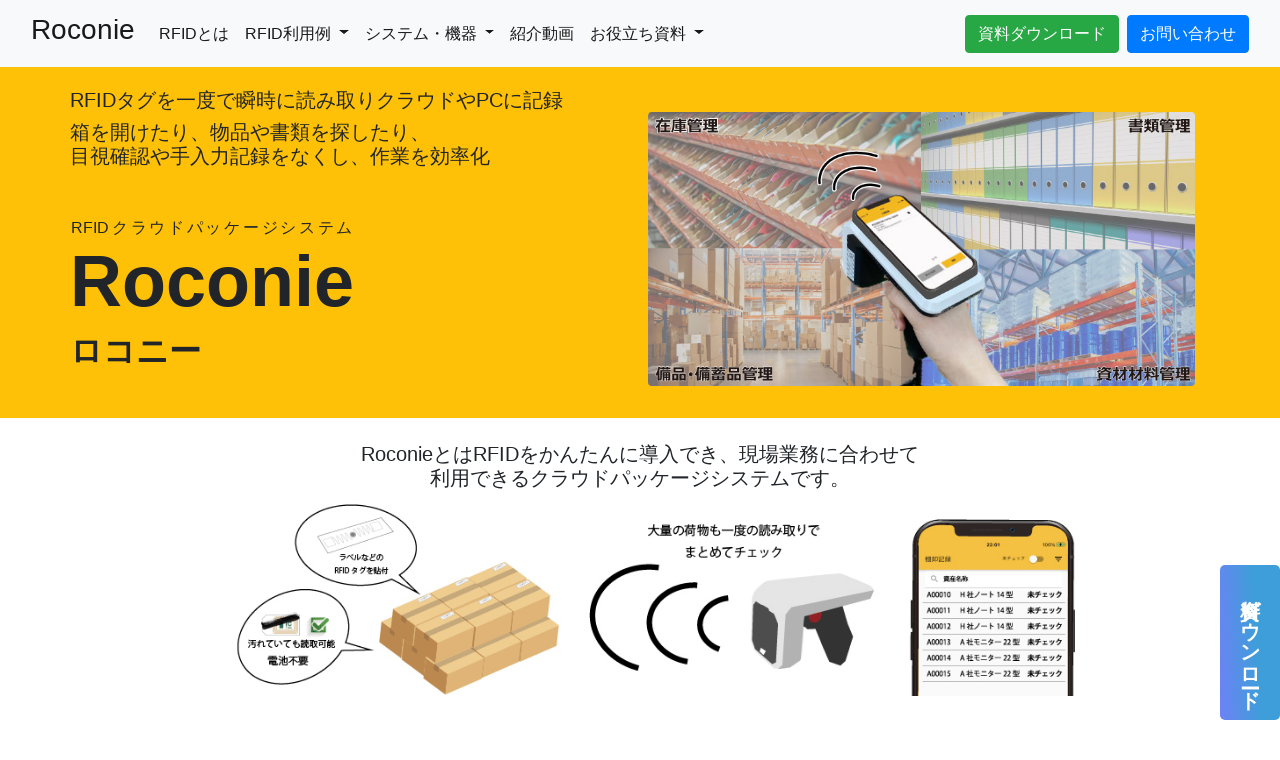

--- FILE ---
content_type: text/html
request_url: https://www.roconie.net/
body_size: 7968
content:
<!doctype html>
<html lang="en">

<head>
    <!-- Google Tag Manager -->
    <script>(function (w, d, s, l, i) {
            w[l] = w[l] || []; w[l].push({
                'gtm.start':
                    new Date().getTime(), event: 'gtm.js'
            }); var f = d.getElementsByTagName(s)[0],
                j = d.createElement(s), dl = l != 'dataLayer' ? '&l=' + l : ''; j.async = true; j.src =
                    'https://www.googletagmanager.com/gtm.js?id=' + i + dl; f.parentNode.insertBefore(j, f);
        })(window, document, 'script', 'dataLayer', 'GTM-53534LV');</script>
    <!-- End Google Tag Manager -->
    <meta charset="utf-8">
    <meta name="viewport" content="width=device-width, initial-scale=1, shrink-to-fit=no">
    <meta name="description"
        content="RFIDタグを内包した専用ラベルを貼るだけで、情報管理や対象物の捜索、廃棄管理も簡単に実現できます。">
    <meta name="keywords" content="RFID,業務改善,業務可視化,業務効率化,ICタグ,RFIDリーダー,入退場管理">
    <link rel="stylesheet" href="https://stackpath.bootstrapcdn.com/bootstrap/4.5.0/css/bootstrap.min.css"
        integrity="sha384-9aIt2nRpC12Uk9gS9baDl411NQApFmC26EwAOH8WgZl5MYYxFfc+NcPb1dKGj7Sk" crossorigin="anonymous">
    <link rel="stylesheet" type="text/css" href="floating_banner.css">
    <link rel="shortcut icon" href="favicon.ico">
    <link rel="canonical" href="https://www.roconie.net/">
    <title>Roconie-RFIDクラウドパッケージシステム</title>
</head>

<body>
    <!-- Google Tag Manager (noscript) -->
    <noscript><iframe src="https://www.googletagmanager.com/ns.html?id=GTM-53534LV" height="0" width="0"
            style="display:none;visibility:hidden"></iframe></noscript>
    <!-- End Google Tag Manager (noscript) -->
    <header>
        <div class="fixed-top zindex-20">
            <nav class="navbar navbar-expand-lg fixed-top navbar-light bg-light">
                <div class="container-fluid">
                    <a class="navbar-brand" href="./index.html">
                        <h1 class="h3">Roconie</h1>
                    </a>
                    <button class="navbar-toggler" type="button" data-toggle="collapse"
                        data-target="#navbarSupportedContent" aria-controls="navbarSupportedContent"
                        aria-expanded="false" aria-label="Toggle navigation">
                        <span class="navbar-toggler-icon"></span>
                    </button>
                    <div class="collapse navbar-collapse" id="navbarSupportedContent">
                        <ul class="navbar-nav mr-auto">
                            <li class="nav-item active">
                                <a class="nav-link" href="./about-rfid.html">RFIDとは</a>
                            </li>
                            <li class="nav-item dropdown">
                                <a class="nav-link dropdown-toggle active navbarDropdownMenuLink" href="#" id=""
                                    role="button" data-toggle="dropdown" aria-haspopup="true" aria-expanded="false">
                                    RFID利用例
                                </a>
                                <div class="dropdown-menu" aria-labelledby="navbarDropdownMenuLink">
                                    <a class="dropdown-item" href="./rfid-warehouse-management.html">
                                        在庫管理
                                    </a>
                                    <a class="dropdown-item" href="./rfid-stockpile-management.html">
                                        備品管理・備蓄品管理
                                    </a>
                                    <a class="dropdown-item" href="./rfid-docs-organization.html">
                                        書類管理・文書管理
                                    </a>
                                    <a class="dropdown-item" href="./roconie-aru.html">
                                        資産管理・資材材料管理
                                    </a>
                                    <a class="dropdown-item" href="./aru-excel.html">
                                        エクセル連携Lite版
                                    </a>
                                    <a class="dropdown-item" href="./roconie-iru.html">
                                        入退場管理
                                    </a>
                                </div>
                            </li>
                            <li class="nav-item dropdown">
                                <a class="nav-link dropdown-toggle active navbarDropdownMenuLink" href="#" id=""
                                    role="button" data-toggle="dropdown" aria-haspopup="true" aria-expanded="false">
                                    システム・機器
                                </a>
                                <div class="dropdown-menu" aria-labelledby="navbarDropdownMenuLink">
                                    <a class="dropdown-item" href="./about-roconie.html">
                                        Roconieとは
                                    </a>
                                    <a class="dropdown-item" href="./features.html">
                                        標準機能
                                    </a>
                                    <a class="dropdown-item" href="./devices.html">
                                        対応機器
                                    </a>
                                    <a class="dropdown-item" href="./devices.html#readers">
                                        ＞RFIDリーダー
                                    </a>
                                    <a class="dropdown-item" href="./devices.html#tags">
                                        ＞RFIDタグ
                                    </a>
                                    <a class="dropdown-item" href="./environment.html">
                                        動作環境
                                    </a>
                                    <a class="dropdown-item" href="./customize.html">
                                        カスタマイズ例
                                    </a>
                                </div>
                            </li>
                            <li class="nav-item active">
                                <a class="nav-link" href="./movie.html">紹介動画</a>
                            </li>
                            <li class="nav-item dropdown">
                                <a class="nav-link dropdown-toggle active navbarDropdownMenuLink" href="./contents.html"
                                    id="" role="button" data-toggle="dropdown" aria-haspopup="true"
                                    aria-expanded="false">
                                    お役立ち資料
                                </a>
                                <div class="dropdown-menu" aria-labelledby="navbarDropdownMenuLink">
                                    <a class="dropdown-item" href="./contents.html#docu">
                                        <b>RFIDに関するお役立ち一覧</b>
                                    </a>
                                    <a class="dropdown-item" href="./preventing-inventory-management-mistakes.html">
                                        在庫管理の悩み・・・
                                    </a>
                                    <a class="dropdown-item" href="./optimize-inventory.html">
                                        棚卸を効率化するには？
                                    </a>
                                    <a class="dropdown-item" href="./disaster-prevention-stockpile-management.html">
                                        大量の防災備蓄品の管理方法
                                    </a>
                                    <a class="dropdown-item" href="./optimize-document-management.html">
                                        紙の書類・文書管理の効率化術
                                    </a>
                                    <a class="dropdown-item" href="./choice-rfid-devices.html">
                                        RFIDリーダーの選び方
                                    </a>
                                    <a class="dropdown-item" href="./technology_comparison_rfid.html">
                                        RFIDとその他の技術の比較
                                    </a>
                                    <a class="dropdown-item" href="./contents.html">
                                        <b>よくある質問</b>
                                    </a>
                                </div>
                            </li>

                        </ul>
                        <a href="https://form.k3r.jp/ao_mkt/rodl">
                            <button class="btn btn-success mr-2" type="submit">資料ダウンロード</button>
                        </a>
                        <a href="https://form.k3r.jp/ao_mkt/roask">
                            <button class="btn btn-primary" type="submit">お問い合わせ</button>
                        </a>
                    </div>
                </div>
            </nav>
        </div>
    </header>

    <div class="floating-banner d-none d-lg-block">
        <a href="https://form.k3r.jp/ao_mkt/rodl">
            <div class="banner">
                <p class="copy">資料ダウンロード</p>
            </div>
        </a>
    </div>

    <article class="mt-5">
        <section class="mt-5">
            <div class="container-fluid bg-warning mt-5 p-4">
                <div class="container mt-3">
                    <div class="row align-items-center">
                        <div class="col-sm pl-0 mb-3">
                            <h2 class="h5">RFIDタグを一度で瞬時に読み取りクラウドやPCに記録</h2>
                            <h2 class="h5">箱を開けたり、物品や書類を探したり、<br>目視確認や手入力記録をなくし、作業を効率化<br>&nbsp;</h2>
                            <h1 class="h4 display-3"> <ruby><strong><b>Roconie</b></strong>
                                    <rt><span class="h6">RFIDクラウドパッケージシステム</span></rt>
                                </ruby></h1>
                            <h2 class="h2"><b>ロコニー</b></h2>
                        </div>
                        <div class="col-sm pt-3">
                            <picture>
                                <!-- <source class="rounded mx-auto d-block" srcset="./contents/img/rfid_top04.webp"
                                    type="image/webp" alt=""> -->
                                <img class="rounded mx-auto d-block" src="./contents/img/ro_top_n_004.jpg" width="100%"
                                    alt="RFIDクラウドパッケージ「Roconie」">
                            </picture>
                        </div>
                    </div>
                </div>
            </div>
        </section>

        <section>
            <div class="container bg-light mt-3 mb-3">
                <div class="row justify-content-center bg-white">
                    <div class="col-sm bg-white m-1 p-1">
                        <div class="center-block">
                            <div class="container w-75">
                                <h3 class="h5 text-center pl-3 pr-3">
                                    RoconieとはRFIDをかんたんに導入でき、現場業務に合わせて<br>利用できるクラウドパッケージシステムです。
                                </h3>
                            </div>
                        </div>
                        <picture>
                            <img class="bd-placeholder-img bd-placeholder-img-lg card-img mx-auto d-block"
                                src="./contents/img/ro_aru_anime001.gif" alt="RFIDタグをつけた物品をRFIDリーダーで読み取り" style="width: 80%;">
                        </picture>

                    </div>
                </div>
            </div>
            <div class="container bg-light mt-5 mb-3">
                <div class="row justify-content-center bg-white">
                    <div class="w-100"></div>
                    <div class="w-100"></div>
                    <div class="container bg-white mb-3">
                        <div class="row justify-content-center bg-white">
                            <div class="col-lg bg-white m-1 p-1">
                                <div class="text-center">
                                    <a href="./about-rfid.html">
                                        <button class="btn btn-success mr-2 rounded-pill" type="submit">RFIDとは？</button>
                                    </a>
                                </div>
                            </div>
                            <div class="col-lg bg-white m-1 p-1">
                                <div class="text-center">
                                    <a href="./about-roconie.html">
                                        <button class="btn btn-success mr-2 rounded-pill"
                                            type="submit">Roconieとは？</button>
                                    </a>
                                </div>
                            </div>
                        </div>
                    </div>
                </div>
            </div>
            <div class="container bg-light mt-5 mb-3 mt-3">
                <div class="w-100"></div>
                <div class="col-sm bg-light mt-2 pt-2">
                    <h3 class="h5 text-center">
                        上記のお客様をはじめとして、現在、多数のお客様でシステムを導入いただいております
                    </h3>
                </div>
                <div class="row justify-content-center bg-light">
                    <div class="col-sm bg-light m-0 p-1 align-self-center">
                        <div class=" text-center">
                            <picture>
                                <source class="img-fluid mx-auto p-2 d-block" srcset="./contents/img/ro_logo_001.webp"
                                    type="image/webp" alt="logo" width="50%">
                                <img class="img-fluid mx-auto p-2 d-block" src="./contents/img/ro_logo_001.jpg"
                                    alt="logo" width="50%">
                            </picture>
                        </div>
                    </div>
                    <div class="col-sm bg-light m-0 p-1 align-self-center">
                        <div class=" text-center">
                            <picture>
                                <source class="img-fluid mx-auto p-2 d-block" srcset="./contents/img/ro_logo_002.webp"
                                    type="image/webp" alt="logo" width="50%">
                                <img class="img-fluid mx-auto p-2 d-block" src="./contents/img/ro_logo_002.jpg"
                                    alt="logo" width="50%">
                            </picture>
                        </div>
                    </div>
                </div>
                <div class="w-100"></div>
                <div class="col-sm bg-light mt-2 pt-2">
                    <h3 class="h5 text-center">
                        <b>別府市の防災備蓄管理IoTソリューション導入プロジェクトにアジアクエスト株式会社と連携して参画</b><br><br>詳しくは<a href="https://ss.dentsusoken.com/news/20230322/" target="_blank" rel="noopener"><b>こちら＞</b></a><br>&nbsp;
                    </h3>
                </div>
            </div>
        </section>

        <section class="bg-warning">
            <div class="container bg-warning mt-5 mb-3 mt-4">
                <div class="w-100"></div>
                <div class="col-sm bg-warning mt-1 pt-1">
                    <h3 class="h4 text-center pt-4">
                        詳しい利用例・導入イメージはこちら
                    </h3>
                </div>
                <div class="container bg-warning mt-4 mb-3">
                    <div class="row justify-content-center bg-warning">
                        <div class="w-100"></div>
                        <div class="w-100"></div>
                        <div class="container bg-warning mb-0">
                            <div class="row justify-content-center bg-warning">
                                <div class="col-lg bg-warning m-1 p-1">
                                    <div class="text-center">
                                        <a href="./rfid-warehouse-management.html">
                                            <button class="btn btn-success mr-2 rounded-pill" type="submit"><span
                                                    style="font-size: 22px;">&nbsp;&nbsp;&nbsp;&nbsp;在庫管理&nbsp;&nbsp;&nbsp;&nbsp;</span></button>
                                        </a>
                                    </div>
                                </div>
                                <div class="col-lg bg-warning m-1 p-1">
                                    <div class="text-center">
                                        <a href="./roconie-aru.html">
                                            <button class="btn btn-success mr-2 rounded-pill" type="submit"><span
                                                    style="font-size: 22px;">&nbsp;&nbsp;&nbsp;&nbsp;資産管理&nbsp;&nbsp;&nbsp;&nbsp;</span></button>
                                        </a>
                                    </div>
                                </div>
                                <div class="col-lg bg-warning m-1 p-1">
                                    <div class="text-center">
                                        <a href="./rfid-docs-organization.html">
                                            <button class="btn btn-success mr-2 rounded-pill" type="submit"><span
                                                    style="font-size: 22px;">&nbsp;&nbsp;&nbsp;&nbsp;書類管理&nbsp;&nbsp;&nbsp;&nbsp;</span></button>
                                        </a>
                                    </div>
                                </div>
                                <div class="col-lg bg-warning m-1 p-1">
                                    <div class="text-center">
                                        <a href="./roconie-iru.html">
                                            <button class="btn btn-success mr-2 rounded-pill" type="submit"><span
                                                    style="font-size: 22px;">&nbsp;&nbsp;入退場管理&nbsp;&nbsp;</span></button>
                                        </a>
                                    </div>
                                </div>
                            </div>
                        </div>
                    </div>
                    <div class="row justify-content-center bg-warning">
                        <div class="w-100"></div>
                        <div class="w-100"></div>
                        <div class="container mt-3 mb-4">
                            <div class="row justify-content-center bg-warning">
                                <div class="col-lg m-1 p-1">
                                    <div class="text-center">
                                        <a href="./aru-excel.html">
                                            <!-- <button class="btn btn-success mr-2 rounded-pill" type="submit"> -->
                                            <span
                                                style="font-size: 22px;">&nbsp;簡単にエクセルのリストと連携できるLite版アプリケーションはこちら&nbsp;＞&nbsp;</span>
                                            <!-- </button> -->
                                        </a>
                                    </div>
                                </div>
                            </div>
                        </div>
                    </div>
                </div>
            </div>
        </section>

        <section>
            <div class="container bg-light mt-5 mb-3">
                <div class="row justify-content-center bg-white">
                    <div class="w-100"></div>
                    <div class="col-12 bg-white pt-1 pl-1 pr-1 pb-1">
                        <div class="card mb-3">
                            <div class="row g-0">
                                <div class="col-md-4 mt-4 mb-4">
                                    <picture>
                                        <source class="mx-auto d-block" srcset="./contents/img/ro_top_008.webp"
                                            type="image/webp" alt="RFIDとバーコードとの差">
                                        <img class="mx-auto d-block" src="./contents/img/ro_top_008.jpg" alt="RFIDとバーコードとの差">
                                    </picture>
                                </div>
                                <div class="col-md-8">
                                    <div class="card-body">
                                        <h3 class="card-title h5 mb-5">
                                            <b>
                                                RFIDシステムを導入する事で業務効率はどの程度変わる？
                                            </b>
                                        </h3>
                                        <p class="card-text h5">
                                            目視(アナログ作業)やバーコード読取と比較して<br>RFIDは対象の識別・認識や照合に関して大幅な速度向上・効率化が期待できます。
                                        </p>
                                    </div>
                                    <div class="card-body text-right">
                                        <a href="./technology_comparison_rfid.html">
                                            <button class="btn btn-success mr-2 rounded-pill"
                                                type="submit">RFIDとその他の技術の比較</button>
                                        </a>
                                    </div>
                                </div>
                            </div>
                        </div>
                    </div>
                </div>
            </div>
        </section>

        <section>
            <div class="container bg-white mt-5 mb-3">
                <div class="w-100"></div>
                <div class="col-sm bg-white m-1 p-1 mb-3">
                    <h3 class="h4 text-center">
                        現場業務の改善・効率化を検討のする際に発生するお悩みを解決するため、<br>Roconieでは４つの特徴がございます。
                    </h3>
                </div>
                <div class="w-100"></div>
                <div class="row justify-content-center bg-white">
                    <div class="w-100"></div>
                    <div class="col-sm bg-white m-1 p-1">
                        <div class="card-group">
                            <div class="row mb-2">
                                <div class="col-md-6">
                                    <div class="card flex-md-row mb-4 shadow-sm h-md-250">
                                        <img class="card-img-right flex-auto d-none d-lg-block"
                                            src="./contents/img/ro_in_001.jpg" alt="対応機器">
                                        <img class="card-img-right flex-auto d-lg-none"
                                            src="./contents/img/ro_in_001_s.jpg" alt="対応機器">
                                        <div class="card-body d-flex flex-column align-items-start">
                                            <h6 class="mb-3"><b>最適な機器をすぐにご利用頂けます</b></h6>
                                            <h3 class="h4 mb-4">
                                                <a href="./devices.html">標準対応機器→</a>
                                            </h3>
                                            <p class="card-text ml-auto">業務内容や環境に合わせて動作確認済機器から最適な製品を弊社が提案いたします。</p>
                                        </div>
                                    </div>
                                </div>
                                <div class="col-md-6">
                                    <div class="card flex-md-row mb-4 shadow-sm h-md-250">
                                        <img class="card-img-right flex-auto d-none d-lg-block"
                                            src="./contents/img/ro_in_002.jpg" alt="標準アプリ">
                                        <img class="card-img-right flex-auto d-lg-none"
                                            src="./contents/img/ro_in_002_s.jpg" alt="標準アプリ">
                                        <div class="card-body d-flex flex-column align-items-start">
                                            <h6 class="mb-3"><b>開発不要でご利用可能なアプリケーション</b></h6>
                                            <h3 class="h4 mb-4">
                                                <a href="./features.html">標準アプリ→</a>
                                            </h3>
                                            <p class="card-text ml-auto">ご利用業務に合わせた標準アプリがお使いいただけます。データ移行も簡単です。</p>
                                        </div>
                                    </div>
                                </div>
                            </div>
                        </div>
                    </div>
                </div>
                <div class="w-100"></div>
                <div class="row justify-content-center bg-white">
                    <div class="w-100"></div>
                    <div class="col-sm bg-white m-1 p-1">
                        <div class="card-group">
                            <div class="row mb-2">
                                <div class="col-md-6">
                                    <div class="card flex-md-row mb-4 shadow-sm h-md-250">
                                        <img class="card-img-right flex-auto d-none d-lg-block"
                                            src="./contents/img/ro_in_003.jpg" alt="クラウド環境・運用保守">
                                        <img class="card-img-right flex-auto d-lg-none"
                                            src="./contents/img/ro_in_003_s.jpg" alt="クラウド環境・運用保守">
                                        <div class="card-body d-flex flex-column align-items-start">
                                            <h6 class="mb-3"><b>サーバ調達不要・運用もおまかせ</b></h6>
                                            <h3 class="h4 mb-4">
                                                <a href="./environment.html">クラウド環境･運用保守→</a>
                                            </h3>
                                            <p class="card-text ml-auto">お客様専用クラウド環境をご用意します。システム運用は弊社が対応します。
                                            </p>
                                        </div>
                                    </div>
                                </div>
                                <div class="col-md-6">
                                    <div class="card flex-md-row mb-4 shadow-sm h-md-250">
                                        <img class="card-img-right flex-auto d-none d-lg-block"
                                            src="./contents/img/ro_in_004.jpg" alt="カスタマイズサービス">
                                        <img class="card-img-right flex-auto d-lg-none"
                                            src="./contents/img/ro_in_004_s.jpg" alt="カスタマイズサービス">
                                        <div class="card-body d-flex flex-column align-items-start">
                                            <h6 class="mb-3"><b>カスタマイズ対応OK</b></h6>
                                            <h3 class="h4 mb-4">
                                                <a href="./customize.html">カスタマイズ→</a>
                                            </h3>
                                            <p class="card-text ml-auto">お客様のご要望に合わせ、アプリ改修やカスタマイズ、システム連携も対応致します。</p>
                                        </div>
                                    </div>
                                </div>
                            </div>
                        </div>
                    </div>
                </div>
            </div>
        </section>

        <section id="series">
            <div class="container bg-light mb-3 mt-5">
                <div class="row justify-content-center bg-white">

                    <div class="col-sm bg-white p-1 mb-3">
                        <h3 class="h5 text-center">
                            標準アプリ・システムのセットを用いることで、現場の各種業務にすぐに導入。<br>小さく始めて利用ステップに応じて拡張する事ができます。
                        </h3>
                    </div>
                    <div class="w-100"></div>
                    <div class="col-12 bg-white m-1 p-1">
                        <div class="card-group">
                            <div class="card">
                                <div class="h5 card-header">
                                    <a class="text-dark" href="./rfid-warehouse-management.html">
                                        <b>
                                            RFIDで在庫管理を行う
                                        </b>
                                    </a>
                                </div>
                                <a class="text-dark" href="./rfid-warehouse-management.html">
                                    <picture class="card-img-top">
                                        <!-- WebP用画像 -->
                                        <!-- <source srcset="" type="image/webp" alt=""> -->
                                        <!-- 従来画像 -->
                                        <img class="card-img-top" src="./contents/img/warehouse_02.jpg" alt="RFID 在庫管理">
                                    </picture>
                                </a>
                                <div class="card-body">

                                </div>
                                <div class="card-footer">
                                    <a class="text-white" href="./rfid-warehouse-management.html">
                                        <button type="button" class="btn btn-dark btn-sm float-right">
                                            機能の詳細・導入の流れを見る
                                        </button>
                                    </a>
                                </div>
                            </div>
                            <div class="card">
                                <div class="h5 card-header">
                                    <a class="text-dark" href="./roconie-aru.html">
                                        <b>
                                            RFIDで資産管理の手間を解決する
                                        </b>
                                    </a>
                                </div>
                                <a class="text-dark" href="./roconie-aru.html">
                                    <picture class="card-img-top">
                                        <!-- WebP用画像 -->
                                        <!-- <source srcset="" type="image/webp" alt=""> -->
                                        <!-- 従来画像 -->
                                        <img class="card-img-top" src="./contents/img/aru-thumbnail_02.jpg" alt="RFID 資産管理">
                                    </picture>
                                </a>
                                <div class="card-body">

                                </div>
                                <div class="card-footer">
                                    <a class="text-white" href="./roconie-aru.html">
                                        <button type="button" class="btn btn-dark btn-sm float-right">
                                            機能の詳細・導入の流れを見る
                                        </button>
                                    </a>
                                </div>
                            </div>
                            <div class="card">
                                <div class="h5 card-header">
                                    <a class="text-dark" href="./aru-excel.html">
                                        <b>
                                            Excel&RFIDで棚卸/貸出を管理
                                        </b>
                                    </a>
                                </div>
                                <a class="text-dark" href="./aru-excel.html">
                                    <picture class="card-img-top">
                                        <!-- WebP用画像 -->
                                        <source srcset="./contents/img/aru_ex_005_02.webp" type="image/webp" alt="RFID Excel">
                                        <!-- 従来画像 -->
                                        <img class="card-img-top" src="./contents/img/aru_ex_005_02.jpg" alt="RFID Excel">
                                    </picture>
                                </a>
                                <div class="card-body">
                                    <p class="card-text">

                                    </p>
                                </div>
                                <div class="card-footer">
                                    <a class="text-white" href="./aru-excel.html">
                                        <button type="button" class="btn btn-dark btn-sm float-right">
                                            機能の詳細・導入の流れを見る
                                        </button>
                                    </a>
                                </div>
                            </div>
                            <div class="w-100 mt-2"></div>
                            <div class="card">
                                <div class="h5 card-header">
                                    <a class="text-dark" href="./rfid-docs-organization.html">
                                        <b>
                                            書類や紙文書の整理にRFIDを使う
                                        </b>
                                    </a>
                                </div>
                                <a class="text-dark" href="./rfid-docs-organization.html">
                                    <picture class="card-img-top">
                                        <!-- WebP用画像 -->
                                        <source srcset="./contents/img/ro_arud_top1_02.webp" type="image/webp" alt="RFID 書類管理・文書管理">
                                        <!-- 従来画像 -->
                                        <img class="card-img-top" src="./contents/img/ro_arud_top1_02.jpg" alt="RFID 書類管理・文書管理">
                                    </picture>
                                </a>
                                <div class="card-body">
                                </div>
                                <div class="card-footer">
                                    <a class="text-white" href="./rfid-docs-organization.html">
                                        <button type="button" class="btn btn-dark btn-sm float-right">
                                            機能の詳細・導入の流れを見る
                                        </button>
                                    </a>
                                </div>
                            </div>
                            <div class="card">
                                <div class="h5 card-header">
                                    <a class="text-dark" href="./roconie-iru.html">
                                        <b>
                                            RFIDでヒトの入退場管理を行う
                                        </b>
                                    </a>
                                </div>
                                <a class="text-dark" href="./roconie-iru.html">
                                    <picture class="card-img-top">
                                        <!-- WebP用画像 -->
                                        <source srcset="./contents/img/ro_usecase_thumbnail_001_02.webp"
                                            type="image/webp" alt="">
                                        <!-- 従来画像 -->
                                        <img class="card-img-top" src="./contents/img/ro_usecase_thumbnail_001_02.jpg"
                                            alt="RFID 入退場管理">
                                    </picture>
                                </a>
                                <div class="card-body">
                                </div>
                                <div class="card-footer">
                                    <a class="text-white" href="./roconie-iru.html">
                                        <button type="button" class="btn btn-dark btn-sm float-right">
                                            機能の詳細・導入の流れを見る
                                        </button>
                                    </a>
                                </div>
                            </div>
                            <div class="card">

                            </div>
                        </div>
                    </div>
                </div>
            </div>
        </section>


        <section id="price" class="mt-5">
            <div class="container bg-light mb-3">
                <div class="row justify-content-center bg-white">
                    <div class="col-12 bg-warning m-1 pt-3">
                        <h2 class="h4">
                            RFIDシステムを導入する上でのポイント
                        </h2>
                    </div>
                    <div class="w-100"></div>
                    <div class="container">

                        <div class="container bg-light mt-5 mb-3">
                            <div class="row justify-content-center bg-white">
                                <div class="w-100"></div>
                                <div class="col-12 bg-white pt-1 pl-1 pr-1 pb-1">
                                    <div class="card mb-3">
                                        <div class="row g-0">
                                            <div class="col-md-4 mt-4 mb-4">
                                                <picture>
                                                    <source class="mx-auto d-block"
                                                        srcset="./contents/img/ro_in_005.webp" type="image/webp" alt="">
                                                    <img class="mx-auto d-block" src="./contents/img/ro_in_005.jpg"
                                                        alt="RFID 在庫管理ミス">
                                                </picture>
                                            </div>
                                            <div class="col-md-8">
                                                <div class="card-body">
                                                    <h3 class="card-title h5 mb-4">
                                                        <b>
                                                            RFIDで在庫管理ミス・トラブルを削減
                                                        </b>
                                                    </h3>
                                                    <p class="card-text h5">
                                                        ミス防止を意識しながら作業効率を上げるのは簡単なことではありません。しかし、適切なシステムを導入する事で両立の近道に繋げることができます。そんなポイントについてご紹介します。
                                                    </p>
                                                </div>
                                                <div class="card-body text-right">
                                                    <a href="./preventing-inventory-management-mistakes.html">
                                                        <button class="btn btn-success mr-2 rounded-pill"
                                                            type="submit">ミスやトラブルを削減するには？</button>
                                                    </a>
                                                </div>
                                            </div>
                                        </div>
                                    </div>
                                </div>
                            </div>
                            <div class="row justify-content-center bg-white">
                                <div class="w-100"></div>
                                <div class="col-12 bg-white pt-1 pl-1 pr-1 pb-1">
                                    <div class="card mb-3">
                                        <div class="row g-0">
                                            <div class="col-md-4 mt-4 mb-4">
                                                <picture>
                                                    <source class="mx-auto d-block"
                                                        srcset="./contents/img/ro_in_006.webp" type="image/webp" alt="">
                                                    <img class="mx-auto d-block" src="./contents/img/ro_in_006.jpg"
                                                        alt="RFIDリーダーの選び方">
                                                </picture>
                                            </div>
                                            <div class="col-md-8">
                                                <div class="card-body">
                                                    <h3 class="card-title h5 mb-4">
                                                        <b>
                                                            RFIDリーダーの選び方
                                                        </b>
                                                    </h3>
                                                    <p class="card-text h5">
                                                        現場にとって使いやすいRFIDリーダーは？<br>様々な形状の製品のなかから選択する際のポイントについてご紹介します。
                                                    </p>
                                                </div>
                                                <div class="card-body text-right">
                                                    <a href="./choice-rfid-devices.html">
                                                        <button class="btn btn-success mr-2 rounded-pill"
                                                            type="submit">RFIDリーダーの選定方法</button>
                                                    </a>
                                                </div>
                                            </div>
                                        </div>
                                    </div>
                                </div>
                            </div>
                        </div>

                    </div>
                    <div class="w-100"></div>
                </div>
            </div>
        </section>

        <section>
            <div class="container bg-light mt-5 mb-3">
                <div class="row justify-content-center bg-white">
                    <div class="col-12 bg-warning mt-1 pt-3">
                        <h2 class="h4">
                            お知らせ
                        </h2>
                    </div>
                    <div class="col-12 bg-light m-1 p-1">
                        <table class="table">
                            <thead>
                                <tr>
                                    <th scope="col">Date</th>
                                    <th scope="col">Information</th>
                                </tr>
                            </thead>
                            <tbody>
                                <tr>
                                    <th scope="row">2022/12/26</th>
                                    <td>
                                        「持出・持帰」機能を追加しました。
                                        <button type="button" class="btn btn-dark btn-sm float-right">
                                            <a class="text-white" href="./features.html#price">
                                                該当ページへジャンプ
                                            </a>
                                        </button>
                                    </td>
                                </tr>
                                <tr>
                                    <th scope="row">2022/12/26</th>
                                    <td>
                                        取扱RFIDタグを更新しました。
                                        <button type="button" class="btn btn-dark btn-sm float-right">
                                            <a class="text-white" href="./devices.html#tags">
                                                該当ページへジャンプ
                                            </a>
                                        </button>
                                    </td>
                                </tr>
                                <tr>
                                    <th scope="row">2022/01/26</th>
                                    <td>
                                        「在庫管理向け」機能を追加しました。
                                        <button type="button" class="btn btn-dark btn-sm float-right">
                                            <a class="text-white" href="./rfid-warehouse-management.html">
                                                該当ページへジャンプ
                                            </a>
                                        </button>
                                    </td>
                                </tr>
                                <tr>
                                    <th scope="row">2022/01/04</th>
                                    <td>
                                        Roconieをご利用のお客様・導入事例に「リョービ 株式会社様」を追加しました。
                                        <button type="button" class="btn btn-dark btn-sm float-right">
                                            <a class="text-white" href="./index.html#usecases">
                                                該当ページへジャンプ
                                            </a>
                                        </button>
                                    </td>
                                </tr>
                                <tr>
                                    <th scope="row">2021/05/10</th>
                                    <td>
                                        「書類管理向け」機能を追加しました。
                                        <button type="button" class="btn btn-dark btn-sm float-right">
                                            <a class="text-white" href="./rfid-docs-organization.html">
                                                該当ページへジャンプ
                                            </a>
                                        </button>
                                    </td>
                                </tr>
                                <tr>
                                    <th scope="row">2021/04/01</th>
                                    <td>
                                        Roconieをご利用のお客様・導入事例に「月島機械 株式会社様」を追加しました。
                                        <button type="button" class="btn btn-dark btn-sm float-right">
                                            <a class="text-white" href="./index.html#usecases">
                                                該当ページへジャンプ
                                            </a>
                                        </button>
                                    </td>
                                </tr>
                                <tr>
                                    <th scope="row">2020/12/10</th>
                                    <td>
                                        利用例「Excel+RFIDで棚卸や貸出を管理する」を追加しました。
                                        <button type="button" class="btn btn-dark btn-sm float-right">
                                            <a class="text-white" href="./aru_excel.html">
                                                該当ページへジャンプ
                                            </a>
                                        </button>
                                    </td>
                                </tr>
                                <tr>
                                    <th scope="row">2020/11/17</th>
                                    <td>
                                        コンテンツ「RFIDリーダーの選び方」を追加しました。
                                        <button type="button" class="btn btn-dark btn-sm float-right">
                                            <a class="text-white" href="./contents_1.html">
                                                該当ページへジャンプ
                                            </a>
                                        </button>
                                    </td>
                                </tr>
                                <tr>
                                    <th scope="row">2020/11/05</th>
                                    <td>サイトリニューアルを行いました。</td>
                                </tr>
                                <tr>
                                    <th scope="row">2020/09/03</th>
                                    <td>月刊自動認識にてRoconieが掲載されました。
                                        <button type="button" class="btn btn-dark btn-sm float-right">
                                            <a class="text-white"
                                                href="https://www.nikko-pb.co.jp/products/detail.php?product_id=4906">
                                                雑誌ページへジャンプ
                                            </a>
                                        </button>
                                    </td>
                                </tr>
                            </tbody>
                        </table>
                    </div>
                </div>
            </div>
        </section>

        <section>
            <div class="container bg-light mt-5 mb-5 ">
                <div class="row justify-content-center bg-white">
                    <div class="col-12 bg-white m-5 p-1">
                        <div class="card">
                            <div class="card-body bg-light" style="text-align: center;">
                                <p class="h5">
                                    RFIDを業務へ導入して<b
                                        class="text-danger">暗黙知や経験則からの脱却や記録ミスの低減</b>を実現し、<br>実態に基づいた可視化や業務改善・効率化を実現しましょう。
                                </p>
                                <p class="h6 pb-3">
                                    ご不明な点はお気軽にお問合せください。<b>2営業以内</b>にご回答いたします。
                                </p>
                                <a href="https://form.k3r.jp/ao_mkt/rodl">
                                    <button class="btn btn-success mr-2" type="submit">資料ダウンロード</button>
                                </a>
                                <a href="https://form.k3r.jp/ao_mkt/roask">
                                    <button class="btn btn-primary" type="submit">お問い合わせ</button>
                                </a>
                            </div>
                        </div>
                    </div>
                    <div class="w-100"></div>
                    <div class="col-sm bg-white mx-auto" style="text-align: center">
                    </div>
                </div>
            </div>
        </section>

        <section>
            <!-- Footer -->
            <footer>
                <div class="container-fluid bg-warning pt-2 pb-1">
                    <div class="footer-bottom">
                        <div class="container">
                            <div class="row d-flex align-items-center">
                                <div class="col-sm">
                                    <div class="d-flex p-2">
                                        <p class="h5">Roconie</p>
                                    </div>
                                    <div class="d-flex justify-content-center">
                                        <nav aria-label="breadcrumb">
                                            <ol class="breadcrumb bg-warning">
                                                <li class="breadcrumb-item"><a class="text-dark"
                                                        href="./index.html">RFIDとは</a></li>
                                                <li class="breadcrumb-item"><a class="text-dark"
                                                        href="./usecase.html">利用例</a></li>
                                                <li class="breadcrumb-item"><a class="text-dark"
                                                        href="./devices.html">システム・機器</a></li>
                                                <li class="breadcrumb-item"><a class="text-dark"
                                                        href="./movie.html">利用例動画</a></li>
                                                <li class="breadcrumb-item"><a class="text-dark"
                                                        href="./contents.html">お役立ちコンテンツ</a></li>
                                            </ol>
                                        </nav>
                                    </div>
                                </div>
                            </div>
                            <hr noshade>
                        </div>
                    </div>
                    <div class="footer-top">
                        <div class="container">
                            <div class="row justify-content-center">
                                <div class="col-12 m-1 pt-3">
                                    <h2 class="h5 text-center">
                                        <b>企業の様々な「困った」を解決するオフィス業務支援プロダクト一覧</b>
                                    </h2>
                                </div>
                                <div class="w-100"></div>
                                <div class="col-12 m-1 pt-3">
                                    <div class="card-group">
                                        <div class="card border-success mb-3 text-center">
                                            <div class="card-header bg-info border-success text-white ">
                                                タッチパネル不要の会議室予約システム
                                            </div>
                                            <div class="card-body text-success">
                                                <a href="https://www.touch-mee.net/index.html">
                                                    <picture>
                                                        <source class="card-img-top"
                                                            srcset="./contents/img/ro_link_006.webp" type="image/webp"
                                                            alt="touch-mee">
                                                        <img class="card-img-top" src="./contents/img/ro_link_006.jpg"
                                                            alt="touch-mee">
                                                    </picture>
                                                </a>
                                            </div>
                                        </div>
                                        <div class="card border-success mb-3 text-center">
                                            <div class="card-header bg-info border-success text-white">
                                                Office365連携の無人受付システム
                                            </div>
                                            <div class="card-body text-success">
                                                <a href="https://officeit.exb-products.com/moreReception.html">
                                                    <picture>
                                                        <source class="card-img-top"
                                                            srcset="./contents/img/ro_link_002.webp" type="image/webp"
                                                            alt="moreReception">
                                                        <img class="card-img-top" src="./contents/img/ro_link_002.jpg"
                                                            alt="moreReception">
                                                    </picture>
                                                </a>
                                            </div>
                                        </div>
                                        <div class="card border-success mb-3 text-center">
                                            <div class="card-header bg-info border-success text-white">
                                                ハンディ型3Dスキャナー販売,活用サポート
                                            </div>
                                            <div class="card-body text-success">
                                                <a href="https://3dservice.exb-products.com/3dscan.html">
                                                    <picture>
                                                        <!-- <source class="card-img-top"
                                                            srcset="" type="image/webp"
                                                            alt=""> -->
                                                        <img class="card-img-top" src="./contents/img/3d_logo_001.JPG"
                                                            alt="">
                                                    </picture>
                                                </a>
                                            </div>
                                        </div>
                                    </div>
                                </div>
                                <div class="w-100"></div>
                                <div class="col-12 m-1 pt-3">
                                    <div class="card-group">
                                        <div class="card border-success mb-3 text-center">
                                            <div class="card-header bg-info border-success text-white">
                                                イラストや図面から3Dモデルを作成
                                            </div>
                                            <div class="card-body text-success">
                                                <a href="https://3dservice.exb-products.com/modeling.html">
                                                    <picture>
                                                        <!-- <source class="card-img-top"
                                                            srcset="" type="image/webp"
                                                            alt=""> -->
                                                        <img class="card-img-top" src="./contents/img/3d_logo_002.JPG"
                                                            alt="">
                                                    </picture>
                                                </a>
                                            </div>
                                        </div>
                                        <div class="card border-success mb-3 text-center">
                                            <div class="card-header bg-info border-success text-white">
                                                AI画像認識による画像・図面比較ツール
                                            </div>
                                            <div class="card-body text-success">
                                                <a href="https://3dservice.exb-products.com/miidel.html">
                                                    <picture>
                                                        <!-- <source class="card-img-top"
                                                            srcset="" type="image/webp"
                                                            alt=""> -->
                                                        <img class="card-img-top" src="./contents/img/miidel_logo_001.JPG"
                                                            alt="">
                                                    </picture>
                                                </a>
                                            </div>
                                        </div>
                                        <div class="card border-success mb-3 text-center">
                                            <div class="card-header bg-info border-success text-white">
                                                &nbsp;
                                            </div>
                                            <div class="card-body text-success">
                                                  <!--<a href="">
                                                    <picture>
                                                       <source class="card-img-top"
                                                            srcset="" type="image/webp"
                                                            alt=""> 
                                                        <img class="card-img-top" src=""
                                                            alt="">
                                                    </picture>
                                                </a>-->
                                            </div>
                                        </div>
                                    </div>
                                </div>
                            </div>
                        </div>
                    </div>
                    <hr noshade>
                    <div class="row d-flex align-items-center pt-2">
                        <div class="col-sm">
                            <p class="h6 text-center">
                                <a class="text-dark" href="https://www.t.dentsusoken.com/" target="_blank">
                                    プライバシーポリシー
                                </a>
                            </p>
                        </div>
                        <div class="col-sm">
                            <p class="h6 text-center">
                                <a class="text-dark" href="https://www.t.dentsusoken.com/" target="_blank">
                                    運営企業
                                </a>
                            </p>
                        </div>
                        <div class="col-sm">
                            <p class="h6 text-center">
                               (C) 2017-2026 DENTSU SOKEN TECHNOLOGY INC.
                            </p>
                        </div>
                    </div>
                    <div class="col-12 m-1 pt-1">
                        <p class="text-center">
                            2026年1月1日付で株式会社電通総研セキュアソリューションから「電通総研テクノロジー」に商号を変更しました。
                        </p>
                    </div>
                </div>
            </footer>

        </section>


    </article>

    <script src="https://code.jquery.com/jquery-3.5.1.slim.min.js"
        integrity="sha384-DfXdz2htPH0lsSSs5nCTpuj/zy4C+OGpamoFVy38MVBnE+IbbVYUew+OrCXaRkfj"
        crossorigin="anonymous"></script>
    <script src="https://cdn.jsdelivr.net/npm/popper.js@1.16.0/dist/umd/popper.min.js"
        integrity="sha384-Q6E9RHvbIyZFJoft+2mJbHaEWldlvI9IOYy5n3zV9zzTtmI3UksdQRVvoxMfooAo"
        crossorigin="anonymous"></script>
    <script src="https://stackpath.bootstrapcdn.com/bootstrap/4.5.0/js/bootstrap.min.js"
        integrity="sha384-OgVRvuATP1z7JjHLkuOU7Xw704+h835Lr+6QL9UvYjZE3Ipu6Tp75j7Bh/kR0JKI"
        crossorigin="anonymous"></script>
</body>

</html>

--- FILE ---
content_type: text/css
request_url: https://www.roconie.net/floating_banner.css
body_size: 510
content:
.floating-banner {
  position: fixed;
  z-index: 99999;
  bottom: 0;
  right: 0;
}
.floating-banner:hover {
  opacity: .9;
}
.banner {
  width: 60px;/* バナーの横幅 */
  padding: 20px 10px;
  background: linear-gradient(86.13deg, #7080F7 -3.42%, #3E9ED9 59.59%);/* バナーの背景色 */
  color: #fff;/* バナー内の文字色 */
  font-weight: bold;
  text-align: center;
  border-radius: 5px;
}
.floating-banner a {
  text-decoration: none;/* リンクに下線が入らないように */
}
.copy {
  font-size: 20px;
  margin: 0 auto 0px;
  line-height: 1.6;
  writing-mode: vertical-rl;
}
.cta {
  display: inline-block;
  width: 200px;
  height: 50px;
  line-height: 50px;
  font-size: 18px;
  background: linear-gradient(270deg, #F4A240 0%, #E3A608 100%);/* ボタンの背景 */
  box-shadow: 0px 0px 30px #2984BA;/* ボタンの影 */
  border-radius: 25px;
  margin: 0
}
@media screen and (max-width: 990px) {
  .floating-banner {
      display: none;
  }
}
@media screen and (max-width: 560px) {
  .floating-banner {
      display: inline-block;
  }
  .banner {
      width: 100vw;
      padding: 8px;
  }
  .sp {
      display: none;
  }
  .copy {
      font-size: 18px;
      margin: 0 auto 6px;
  }
  .cta {
      height: 28px;
      line-height: 28px;
      font-size: 15px;
  }
}